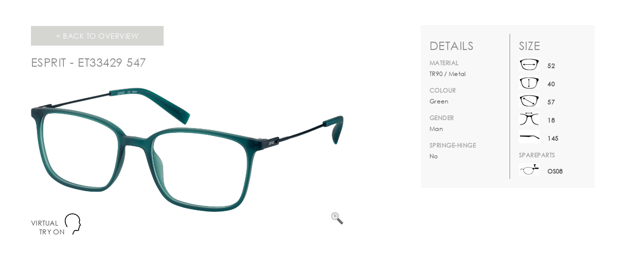

--- FILE ---
content_type: text/html; charset=utf-8
request_url: https://www.charmant.com/us/home?tx_charmantcatalog_catalog%5Baction%5D=show&tx_charmantcatalog_catalog%5BcatalogArticle%5D=13319&tx_charmantcatalog_catalog%5Bcontroller%5D=CatalogArticle&type=1036&cHash=c5c5ff29867f5bd8786b5fd2af20b62b
body_size: 1838
content:
<!DOCTYPE html>
<html lang="en-US">
<head>

<meta charset="utf-8">
<!-- 
	This website is powered by TYPO3 - inspiring people to share!
	TYPO3 is a free open source Content Management Framework initially created by Kasper Skaarhoj and licensed under GNU/GPL.
	TYPO3 is copyright 1998-2026 of Kasper Skaarhoj. Extensions are copyright of their respective owners.
	Information and contribution at https://typo3.org/
-->



<title>Home | Charmant</title>
<meta name="generator" content="TYPO3 CMS" />
<meta name="description" content="EYEWEAR | Design | R&amp;D | Production | Marketing | Sales | Titanium Expertise" />
<meta name="twitter:card" content="summary" />


<link rel="stylesheet" href="/typo3temp/assets/css/7015c8c4ac5ff815b57530b221005fc6.css?1717680646" media="all">
<link rel="stylesheet" href="/typo3conf/ext/charmant_templates/Resources/Public/Styles/css/bootstrap.min.css?1717678534" media="all">
<link rel="stylesheet" href="/typo3conf/ext/charmant_templates/Resources/Public/Styles/screen/style.css?1748336862" media="all">
<link rel="stylesheet" href="/typo3conf/ext/charmant_templates/Resources/Public/Styles/screen/sumoselect.css?1717678534" media="all">
<link rel="stylesheet" href="/typo3conf/ext/charmant_templates/Resources/Public/Styles/screen/flexnav.css?1726735577" media="all">
<link rel="stylesheet" href="/typo3conf/ext/charmant_templates/Resources/Public/Styles/fancybox/jquery.fancybox.css?1717678534" media="all">






<link rel="canonical" href="https://www.charmant.com/us/home?tx_charmantcatalog_catalog%5Baction%5D=show&amp;tx_charmantcatalog_catalog%5BcatalogArticle%5D=13319&amp;tx_charmantcatalog_catalog%5Bcontroller%5D=CatalogArticle&amp;type=1036&amp;cHash=c5c5ff29867f5bd8786b5fd2af20b62b"/>

<link rel="alternate" hreflang="x-default" href="https://www.charmant.com/e/home?tx_charmantcatalog_catalog%5Baction%5D=show&amp;tx_charmantcatalog_catalog%5BcatalogArticle%5D=13319&amp;tx_charmantcatalog_catalog%5Bcontroller%5D=CatalogArticle&amp;cHash=c5c5ff29867f5bd8786b5fd2af20b62b"/>
<link rel="alternate" hreflang="de-DE" href="https://www.charmant.com/de/home?tx_charmantcatalog_catalog%5Baction%5D=show&amp;tx_charmantcatalog_catalog%5BcatalogArticle%5D=13319&amp;tx_charmantcatalog_catalog%5Bcontroller%5D=CatalogArticle&amp;cHash=c5c5ff29867f5bd8786b5fd2af20b62b"/>
<link rel="alternate" hreflang="en" href="https://www.charmant.com/e/home?tx_charmantcatalog_catalog%5Baction%5D=show&amp;tx_charmantcatalog_catalog%5BcatalogArticle%5D=13319&amp;tx_charmantcatalog_catalog%5Bcontroller%5D=CatalogArticle&amp;cHash=c5c5ff29867f5bd8786b5fd2af20b62b"/>
<link rel="alternate" hreflang="fr-FR" href="https://www.charmant.com/fr/home?tx_charmantcatalog_catalog%5Baction%5D=show&amp;tx_charmantcatalog_catalog%5BcatalogArticle%5D=13319&amp;tx_charmantcatalog_catalog%5Bcontroller%5D=CatalogArticle&amp;cHash=c5c5ff29867f5bd8786b5fd2af20b62b"/>
<link rel="alternate" hreflang="nl-NL" href="https://www.charmant.com/nl/home?tx_charmantcatalog_catalog%5Baction%5D=show&amp;tx_charmantcatalog_catalog%5BcatalogArticle%5D=13319&amp;tx_charmantcatalog_catalog%5Bcontroller%5D=CatalogArticle&amp;cHash=c5c5ff29867f5bd8786b5fd2af20b62b"/>
<link rel="alternate" hreflang="en-US" href="https://www.charmant.com/us/home?tx_charmantcatalog_catalog%5Baction%5D=show&amp;tx_charmantcatalog_catalog%5BcatalogArticle%5D=13319&amp;tx_charmantcatalog_catalog%5Bcontroller%5D=CatalogArticle&amp;cHash=c5c5ff29867f5bd8786b5fd2af20b62b"/>
<link rel="alternate" hreflang="de-CH" href="https://www.charmant.com/ch/home?tx_charmantcatalog_catalog%5Baction%5D=show&amp;tx_charmantcatalog_catalog%5BcatalogArticle%5D=13319&amp;tx_charmantcatalog_catalog%5Bcontroller%5D=CatalogArticle&amp;cHash=c5c5ff29867f5bd8786b5fd2af20b62b"/>
</head>
<body>
<div class="catalog-outer-wrapper" id="content" style="margin-top:0!important">
	<div class="product-picture-wrapper">
		<h2><a href="#" onClick="window.history.back();return false;"> &lt; Back to overview</a></h2>
		<h2>Esprit - ET33429 547</h2>
			<img class="img" src="https://www.charmant.com/Produktupload Fotos/Low and High/ET33429-547-Cat-high.jpg" width="500" />
			<a class="fancybox" rel="fancyboxzoomer" title="Esprit - ET33429 547" href="https://www.charmant.com/Produktupload Fotos/Low and High/ET33429-547-Cat-high.jpg" id="pic_zoomer">&nbsp;</a>

			
				<div class="fitmixSelection" data-frame="888989184399" data-product-id="33429-547" style="line-height: 18px; padding-top:14px">VIRTUAL<br> &nbsp;&nbsp;&nbsp;&nbsp;TRY ON</div>

				<div class="fitmixOptions" style="display: none">
					<h3>True size VTO:</h3>
					<div>
						Enter your puillary distance:&nbsp;&nbsp;&nbsp;&nbsp;&nbsp; <input type="number" class="fitmixOptionIpd" value="" />
					</div>
					<div>
						Size selection by gender (setUserInfo):
						<button class="fitmixOptionGender" data-value="m" style="width: 50px;">M</button>
						<button class="fitmixOptionGender" data-value="f" style="width: 50px;">F</button>
					</div>
				</div>
			
		</div>
		<div class="product-information-wrapper">
			<div class="product-detail-wrapper">
				<h2>Details</h2>
				<h3>Material</h3>
				<p>TR90 / Metal</p>
				<h3>Colour</h3>
				<p>Green</p>
				<h3>Gender</h3>
				<p>
					Man
				</p>
				
				<h3>Springe-Hinge</h3>
				<p>
					No
				</p>
				
			</div>
			<div class="product-size-wrapper">
				<h2>Size</h2>
							
								<p>
									<img src="/typo3conf/ext/charmant_templates/Resources/Public/Images/gfx/ameasure.jpg"/>
									<b>
										52 
										
										
										
									</b>
								</p>
							
							 
								<p>
									<img src="/typo3conf/ext/charmant_templates/Resources/Public/Images/gfx/bmeasure.jpg"/>
									<b>
										40 
										
										
										
									</b>
								</p>
							
							
								<p>
									<img src="/typo3conf/ext/charmant_templates/Resources/Public/Images/gfx/ed.jpg"/>
									<b>
										57 
										
										
										
									</b>
								</p>
							
							
								<p>
									<img src="/typo3conf/ext/charmant_templates/Resources/Public/Images/gfx/bridge.jpg"/>
									<b>
										18 
										
										
										
									</b>
								</p>
							
							
								<p>
									<img src="/typo3conf/ext/charmant_templates/Resources/Public/Images/gfx/temple.jpg"/>
									<b>
										145 
										
										
										
									</b>
								</p>
							
							<h3>SpareParts</h3>
							 
								<p>
									<img src="/typo3conf/ext/charmant_templates/Resources/Public/Images/gfx/Hingescrew.jpg"/>
									<b>
										OS08 
									   
									</b>
								</p>
							
							 
							  
						   
			</div>
		</div>
</div>
<div id="ert">

<div class="product-variant-wrapper">
	
	<div style="clear: both;"></div>
</div></div>

<div id="fitmixContainer" data-deactivate-fitmix-options="1"></div>

<script src="/typo3conf/ext/charmant_templates/Resources/Public/JavaScripts/jquery-1.12.4.min.js?1717678534"></script>
<script src="/typo3conf/ext/charmant_catalog/Resources/Public/JavaScript/jquery.sumoselect.min.js?1717678534"></script>
<script src="/typo3conf/ext/charmant_catalog/Resources/Public/JavaScript/FrontEnd.js?1728987805"></script>
<script src="https://static.fittingbox.com/api/v1/fitmix.js"></script>


</body>
</html>